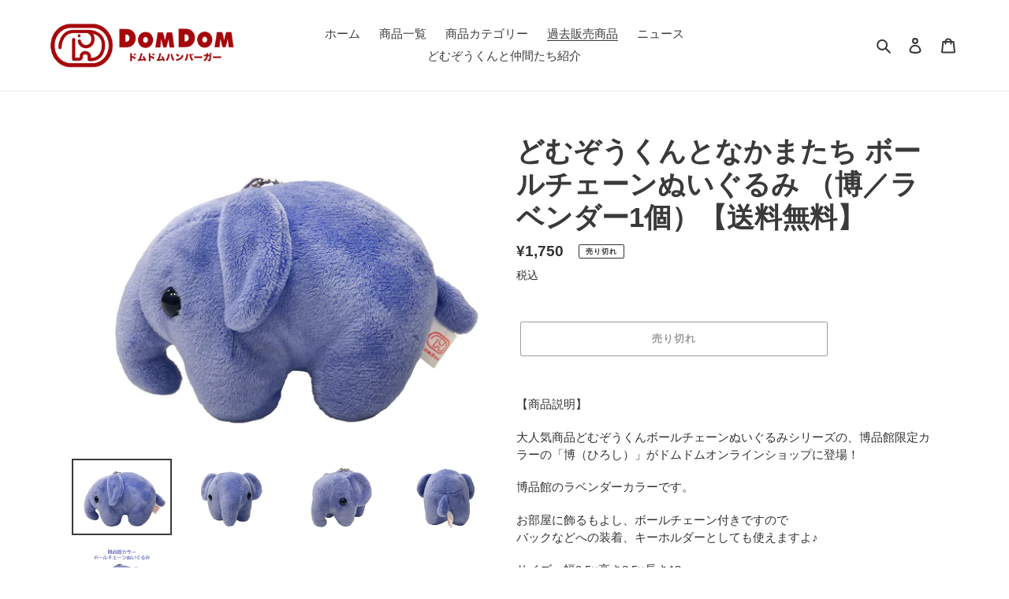

--- FILE ---
content_type: text/javascript
request_url: https://cdn.shopify.com/extensions/6e152c6f-1dc6-4c20-a340-713a55201856/-2/assets/hasigo-sales-period.js
body_size: 553
content:
(function (HasigoSalesPeriod) {
  if (HasigoSalesPeriod == null) return;

  var CLASS_LOADED = "hasigo-sales-period-loaded";

  var apiHost = HasigoSalesPeriod.apiHost;
  var updatedAt = HasigoSalesPeriod.updatedAt;
  var productId = HasigoSalesPeriod.productId;
  var buttonText =
    HasigoSalesPeriod.buttonText != null
      ? HasigoSalesPeriod.buttonText
      : "Coming Soon";

  setTimeout(function () {
    // timeout
    // TODO: ユーザーが時間を設定できるようにする
    document.querySelector("body").classList.add(CLASS_LOADED);
  }, 20000);

  function disablePaymentButton(form) {
    let triggeredHandlerCount = 0;

    // ボタンのテキストを書き換える
    // まだ DOM に存在しないことがあるので、出てきたときに都度書き換える
    function handleChangeFormChildren() {
      if (++triggeredHandlerCount > 100) return; // フォームを書き換える他のアプリとの競合防止

      // "More payment options" リンクが出ていればそれを販売期間外ボタンにする
      form
        .querySelectorAll(".shopify-payment-button__more-options")
        .forEach((button) => {
          // BUY IT NOW ボタンに合わせる
          button.classList.add("shopify-payment-button__button");
          button.classList.add("shopify-payment-button__button--unbranded");
          // 元のスタイルを削除
          button.classList.remove("shopify-payment-button__more-options");
        });

      // ボタンのテキストを書き換える
      form
        .querySelectorAll(".shopify-payment-button__button")
        .forEach((button) => {
          button.disabled = true;
          button.innerText = buttonText;
        });
    }

    function observe(observer) {
      form
        .querySelectorAll(".shopify-payment-button")
        .forEach((buttonContainer) => {
          observer.observe(buttonContainer, {
            childList: true,
            subtree: true,
            characterData: true,
          });
        });
    }

    const observer = new MutationObserver(() => {
      observer.disconnect();
      handleChangeFormChildren();
      observe(observer);
    });
    handleChangeFormChildren();
    observe(observer);
  }

  let triggered = false;

  function handleLoadDocument() {
    if (triggered) return;
    triggered = true;

    // frameで読み込まれた場合など、2回目以降の場合に消す
    document.querySelector("body").classList.remove(CLASS_LOADED);

    var url =
      "https://" +
      apiHost +
      "/api/" +
      HasigoSalesPeriod.shopDomain +
      "/products/" +
      productId +
      "?t=" +
      updatedAt;
    fetch(url)
      .then((res) => {
        // 商品が登録されていない
        if (res.status === 404) {
          console.log("[hasigo-sales-period]", "product not found");
          document.querySelector("body").classList.add(CLASS_LOADED);
          return;
        }
        res.json().then((item) => {
          document
            .querySelectorAll('form[action*="/cart/add"]')
            .forEach((form) => {
              form.classList.add("hasigo-sales-period-" + item.product.status);
              // sellingではない場合は販売期間外
              if (item.product.status !== "selling") {
                form.classList.add("hasigo-sales-period-out-of-term");
                disablePaymentButton(form);
              }
            });
          // 読み込み完了
          document.querySelector("body").classList.add(CLASS_LOADED);
        });
      })
      .catch((err) => {
        console.error("[hasigo-sales-period]", err);
        document.querySelector("body").classList.add(CLASS_LOADED);
      });
  }

  window.addEventListener("DOMContentLoaded", handleLoadDocument, false);
  // DOMContentLoaded のあとから注入されても動くよう、もう一度実行する
  if (
    document.readyState === "interactive" ||
    document.readyState === "complete"
  ) {
    handleLoadDocument();
  }
})(window.HasigoSalesPeriod);
